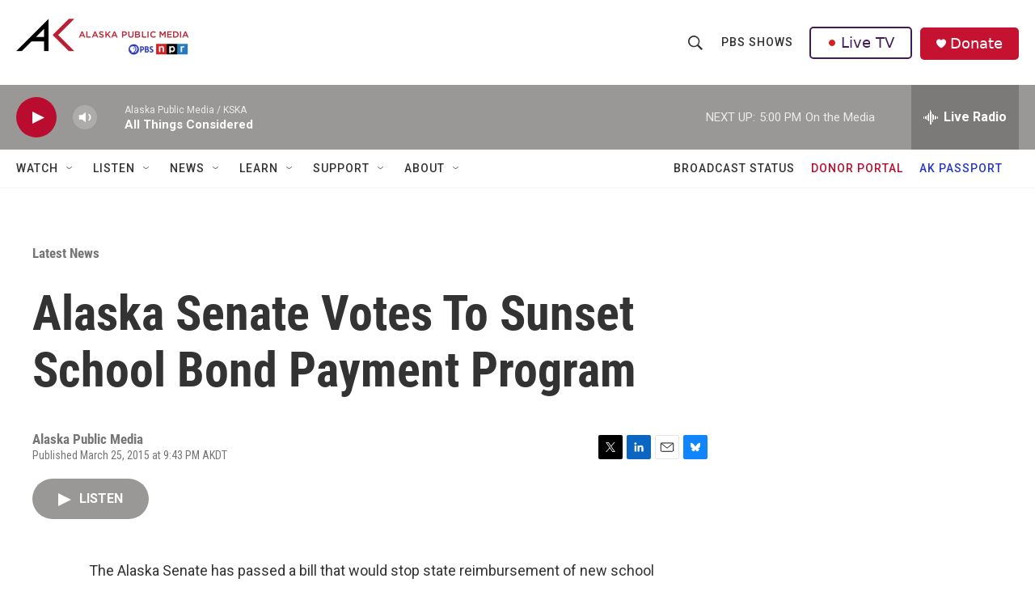

--- FILE ---
content_type: text/html; charset=utf-8
request_url: https://www.google.com/recaptcha/api2/aframe
body_size: 186
content:
<!DOCTYPE HTML><html><head><meta http-equiv="content-type" content="text/html; charset=UTF-8"></head><body><script nonce="RSRQG3D2m5H5w9JsIKxzPA">/** Anti-fraud and anti-abuse applications only. See google.com/recaptcha */ try{var clients={'sodar':'https://pagead2.googlesyndication.com/pagead/sodar?'};window.addEventListener("message",function(a){try{if(a.source===window.parent){var b=JSON.parse(a.data);var c=clients[b['id']];if(c){var d=document.createElement('img');d.src=c+b['params']+'&rc='+(localStorage.getItem("rc::a")?sessionStorage.getItem("rc::b"):"");window.document.body.appendChild(d);sessionStorage.setItem("rc::e",parseInt(sessionStorage.getItem("rc::e")||0)+1);localStorage.setItem("rc::h",'1762650413909');}}}catch(b){}});window.parent.postMessage("_grecaptcha_ready", "*");}catch(b){}</script></body></html>